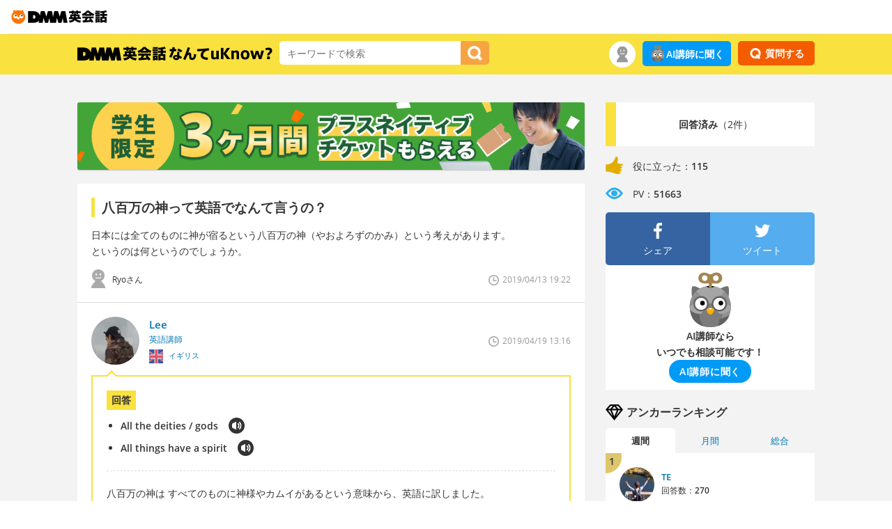

--- FILE ---
content_type: text/css
request_url: https://eikaiwa.dmm.com/minified-css/uknow-question-detail.bundle.css?1769594085
body_size: 2341
content:
.main-q-detail-question h1{padding-left:10px;border-left:5px solid #f9e13f;font-size:1.3em;font-weight:700;line-height:1.5em}.q-detail{border-top:1px dashed #ddd;margin:20px 0 10px 0;padding:10px 0}.markup-content{margin:1em 0}@media (max-width:767px){.main-q-detail-question h1{padding-left:10px;border-left:3px solid #f9e13f;font-size:1.2em}}.q-detail-user-icon,.q-detail-user-txt{float:left}.q-detail-date-icon,.q-detail-date-txt{float:right}.q-detail-user-icon img{width:20px;height:27px;margin-right:10px}.q-detail-date-icon img{width:15px;height:15px;margin-right:5px}.q-detail-user-txt,.q-detail-date-txt{padding-top:5px;font-size:.85em}.q-detail-date-txt{color:#999}@media (max-width:767px){.q-detail-user-icon img{width:16px;height:22px;margin-right:5px}.q-detail-user-txt,.q-detail-date-txt{font-size:.8em}.q-detail-user-txt{padding-top:3px}}.q-detail-curator{padding-top:20px}.q-detail-curator-date{padding-top:40px}.q-detail-curator-icon{width:15%;float:left}.q-detail-curator-txt{width:82%;float:right;font-size:.85em}.q-detail-curator-date-icon,.q-detail-curator-date-txt,.q-detail-curator-good-icon,.q-detail-curator-good-txt{float:right}.q-detail-curator-icon img{width:auto;height:auto}.q-detail-curator-date-icon img{width:15px;height:15px;margin-right:5px}.q-detail-curator-good-icon img{width:20px;height:20px;margin-right:5px}.q-detail-curator-date-txt{padding-top:5px;font-size:.85em;color:#999}.q-detail-curator-good-txt{padding-top:2px;font-size:1em;font-weight:700}.q-detail-curator-txt p{font-size:1.2em;font-weight:700}.q-detail-curator-flag{margin-top:5px;line-height:1.3;font-size:.9em}.q-detail-curator-flag img{width:20px;height:20px;margin-right:5px;vertical-align:middle}@media (min-width:768px) and (max-width:959px){.q-detail-curator-icon{width:20%}.q-detail-curator-txt{width:77%}}@media (max-width:767px){.q-detail-curator{padding-top:10px}.q-detail-curator-date{padding-top:20px}.q-detail-curator-icon{width:25%}.q-detail-curator-txt{width:70%;font-size:.8em}.q-detail-curator-txt span{display:none}.q-detail-curator-icon img{width:auto;height:auto}.q-detail-curator-txt,.q-detail-curator-date-txt{font-size:.8em}.q-detail-curator-txt p{font-size:1.1em;line-height:1.3em}.q-detail-curator-flag{line-height:1}.q-detail-curator-flag img{width:15px;height:15px}}@media (max-width:319px){.q-detail-curator-txt{font-size:.7em}.q-detail-curator-txt p{font-size:1em}}.q-detail-curator-answer{position:relative;margin-top:15px;padding:20px;border:2px solid #f9e13f;word-break:break-word}.q-detail-curator-answer:after,.q-detail-curator-answer:before{bottom:100%;left:4%;border:solid transparent;content:" ";height:0;width:0;position:absolute;pointer-events:none}.q-detail-curator-answer:after{border-color:rgba(255,255,255,0);border-bottom-color:#fff;border-width:6px;margin-left:-6px}.q-detail-curator-answer:before{border-color:rgba(249,225,63,0);border-bottom-color:#f9e13f;border-width:9px;margin-left:-9px}.q-detail-curator-answer-translation-title{display:inline-block;margin-bottom:10px;padding:7px;background-color:#f9e13f;line-height:1;font-weight:700}.q-detail-curator-answer ul.q-detail-curator-answer-translation{margin-bottom:20px;padding-bottom:20px;border-bottom:1px dashed #ddd}.q-detail-curator-answer ul.q-detail-curator-answer-translation li{margin:0 0 7px 20px;list-style:disc;font-weight:700}.q-detail-curator-answer ul.q-detail-curator-answer-translation li:last-child{margin-bottom:0}.q-detail-curator-answer ul.q-detail-curator-answer-translation li p{display:inline;margin-left:5px}.q-detail-curator-answer ul.q-detail-curator-answer-translation li p img{width:23px;height:23px;height:auto}.q-detail-curator-answer .q-detail-explanation-translation{margin:15px 0 0 0;text-align:center;font-size:.9em;font-weight:700}.q-detail-curator-answer .q-detail-explanation-translation .text{display:inline}.q-detail-curator-answer .q-detail-explanation-translation .change-text{display:none}.q-detail-curator-answer .q-detail-explanation-translation .change-text.active{display:inline}.q-detail-curator-answer .q-detail-explanation{display:none}.q-detail-curator-answer .q-detail-explanation.active{display:block}@media (min-width:768px) and (max-width:959px){.q-detail-curator-answer:after,.q-detail-curator-answer:before{left:5%;word-break:break-word}}@media (max-width:767px){.q-detail-curator-answer{margin-top:10px;padding:15px;background:#fff;border:2px solid #f9e13f;font-size:1em;word-break:break-word}.q-detail-curator-answer:after,.q-detail-curator-answer:before{left:7%}.q-detail-curator-answer ul.q-detail-curator-answer-translation{margin-bottom:10px;padding-bottom:10px;border-bottom:1px dashed #ddd}.q-detail-curator-answer ul.q-detail-curator-answer-translation li{margin:0 0 10px 15px;list-style:disc;font-weight:700}.q-detail-curator-answer ul.q-detail-curator-answer-translation li:last-child{margin-bottom:0}.q-detail-curator-answer .q-detail-explanation-translation{margin:10px 0 20px 0}.q-detail-curator-answer .q-detail-explanation-translation .text{display:block}.q-detail-curator-answer .q-detail-explanation-translation .btn{display:block;margin-top:10px;padding:10px 8px 8px 12px;border:1px solid #0075b1;border-radius:20px}.q-detail-curator-answer .q-detail-explanation-translation .btn:hover{border:1px solid #ed8407}}.q-detail-curator-good{display:flex;justify-content:center;margin:20px auto 0 auto}.q-detail-curator-answer-info{margin-top:20px;padding-top:20px;border-top:1px dashed #ddd}.q-detail-curator-answer-info-icon{float:left;width:7%}.q-detail-curator-answer-info-icon img{max-width:100%;height:auto}.q-detail-curator-answer-info-link{float:right;padding-top:6px;width:91%;font-size:.9em}.q-detail-curator-answer-info-link p{display:inline-block;margin-right:10px;padding:7px;border:1px solid #ddd}.q-detail-curator-answer-info-link a:after{content:'';display:inline-block;width:10px;height:8px;margin-left:5px;margin-bottom:2px;background-color:#0075b1;border-top:0 #0075b1 solid;border-bottom:2px #fff solid;border-left:2px #fff solid;border-right:0 #0075b1 solid;box-shadow:-2px 2px 0 -1px #0075b1}.q-detail-curator-answer-info-link a:hover:after{background-color:#ed8407;border-top:0 #ed8407 solid;border-right:0 #ed8407 solid;box-shadow:-2px 2px 0 -1px #ed8407}@media (max-width:767px){.q-detail-curator-good{margin:10px auto 0 auto}.q-detail-curator-answer-info{margin-top:15px;padding-top:15px}.q-detail-curator-answer-info-icon{width:12%;padding-top:0}.q-detail-curator-answer-info-link{width:85%;padding-top:0}.q-detail-curator-answer-info-link p{margin-bottom:7px;padding:5px;font-size:.9em}.q-detail-curator-answer-info-link a{display:block}}.main-q-detail-recommend-title-icon,.main-q-detail-recommend-title-txt{float:left}.main-q-detail-recommend-title-icon img{width:25px;height:25px;margin-right:5px}.main-q-detail-recommend-title-txt{font-size:1.2em;font-weight:700}.main-q-detail-recommend ul li{padding:10px 0;border-bottom:1px dashed #ddd}.main-q-detail-recommend ul li:last-child{padding:10px 0 0 0;border-bottom:none}@media (max-width:767px){.main-q-detail-recommend ul li{font-size:.9em}}.side-q-detail-count-color{width:5%;float:left;padding:20px 0;background-color:#f9e13f}.side-q-detail-count-txt{width:95%;float:right;padding:20px 0;text-align:center;background-color:#fff}.side-q-detail-value ul li{margin:15px 0}.side-q-detail-value ul li p{display:inline-block;margin-left:10px}.side-q-detail-value ul li img{width:25px;height:25px}@media (max-width:767px){.side-q-detail{display:none}}.main-q-detail-value-icon,.main-q-detail-value p,.main-q-detail-value-bottom p{display:inline-block;font-size:1em;vertical-align:text-bottom;margin-top:7px;margin-right:5px}.main-q-detail-value-icon img{width:25px;height:25px}.main-q-detail-value-icon,.main-q-detail-value p,.main-q-detail-value-bottom p{line-height:25px}.main-q-detail-sns-padding-right{padding-right:10px}.main-q-detail-sns-padding-left{padding-left:10px}@media (max-width:767px){.main-q-detail-value-icon,.main-q-detail-value p,.main-q-detail-value-bottom p{font-size:.85em}.main-q-detail-value-icon img{width:20px;height:20px}.main-q-detail-value-icon,.main-q-detail-value p,.main-q-detail-value-bottom p{line-height:20px}.main-q-detail-sns-padding-right{padding-right:7px}.main-q-detail-sns-padding-left{padding-left:8px}.main-q-detail-sns .side-q-detail-facebook ul li:nth-child(2) span,.main-q-detail-sns .side-q-detail-twitter ul li:nth-child(2) span{display:none}}.q-detail-edit,.q-detail-reject{width:220px;margin:20px auto 0 auto}@media (max-width:767px){.q-detail-edit,.q-detail-reject{width:180px;margin:10px auto 0 auto}}.q-detail-answer-form{margin:20px auto 0 auto;padding:20px;border:2px solid #f9e13f}.q-detail-answer-form-title{margin-bottom:20px}.q-detail-answer-form-title-icon,.q-detail-answer-form-title-txt{float:left}.q-detail-answer-form-title-icon img{width:60px;height:60px;margin-right:10px}.q-detail-answer-form-title-txt{padding-top:17px;font-size:1.2em;font-weight:700}.q-detail-answer-form-detail{margin-bottom:20px;padding:20px;background-color:#f9e13f;word-break:normal}.q-detail-answer-form-detail b{display:block;margin-bottom:10px;color:#f45c00;font-size:.9em}.q-detail-answer-form-detail p{margin-bottom:10px;overflow:hidden;text-align:center;font-weight:700}.q-detail-answer-form-detail p span{position:relative;display:inline-block;margin:0 2.5em;padding:0 1em;text-align:left}.q-detail-answer-form-detail p span::before,.q-detail-answer-form-detail p span::after{position:absolute;top:50%;content:'';width:400%;height:1px;background-color:#b6a42e}.q-detail-answer-form-detail p span::before{right:100%}.q-detail-answer-form-detail p span::after{left:100%}.q-detail-answer-form-subtitle{margin-bottom:10px;font-weight:700}.q-detail-answer-form-subtitle span{margin-left:10px;font-weight:400;color:#f45c00}ul.q-detail-answer-form-translation li{margin-bottom:10px}ul.q-detail-answer-form-translation li:last-child{margin-bottom:20px}.q-detail-answer-form-button{width:220px;margin:20px auto 0 auto}.q-detail-answer-form-attention{margin-top:10px;text-align:center;font-weight:700}@media (max-width:767px){.q-detail-answer-form{margin:10px auto 0 auto;padding:10px}.q-detail-answer-form-title{margin-bottom:10px}.q-detail-answer-form-title-icon img{width:40px;height:40px;margin-right:5px}.q-detail-answer-form-title-txt{padding-top:11px;font-size:1em}.q-detail-answer-form-detail{margin-bottom:10px;padding:10px;font-size:.9em}.q-detail-answer-form-detail b{margin-bottom:5px}.q-detail-answer-form-detail p{margin-bottom:5px}.q-detail-answer-form-subtitle span{display:block;margin-left:0;font-size:.9em}.q-detail-answer-form-button{width:180px;margin:5px auto 0 auto}}.loader{border:8px solid #f3f3f3;border-top:8px solid #f9e13f;border-radius:50%;width:50px;height:50px;animation:spin 2s linear infinite;margin:10px auto 0}@keyframes spin{0%{transform:rotate(0deg)}100%{transform:rotate(360deg)}}.main-q-form dl{display:flex;justify-content:center;margin-bottom:20px;padding-bottom:20px;border-bottom:1px dotted #ddd}.main-q-form dl dt{max-width:70px;min-width:50px}.main-q-form dl dd{padding-left:15px}.main-q-form dl dd p{font-size:1.2em;font-weight:700}.main-q-form dl dd p small{display:block}.main-q-form ul{margin-bottom:20px}.main-q-form ul li{padding:20px 0;border-bottom:1px solid #ddd}.main-q-form ul li:first-child{padding:0 0 20px 0;border-bottom:1px solid #ddd}.main-q-form-title{font-weight:700;line-height:38px}.main-q-form-title p{display:inline;color:#f45c00}.main-q-form-subtitle{margin:10px 0}.main-q-form-subtitle p{display:inline;margin-left:10px;font-size:.9em;color:#f45c00}.main-q-form-input input{height:45px}.main-q-form-input-textarea-info{display:none;position:relative;margin-top:10px;background:#f9e13f;border:4px solid #f9e13f}.main-q-form-input-textarea-info-title{padding:10px;font-size:1.1em;font-weight:700}.main-q-form-term-check{text-align:center}.main-q-form-term-check input{width:30px;height:15px;margin-top:20px}.main-q-form-button{width:200px;margin:20px auto 0 auto}.main-q-form-button ul li{padding:5px 3px;border-bottom:none}.main-q-form-button ul li:first-child{padding:5px 3px;border-bottom:none}.main-q-form-button ul li:last-child{padding:5px 3px;border-bottom:none}.main-q-form-error{position:relative;margin:10px 0 20px 0;padding:10px;background:#fff;border:1px solid #f45c00;font-weight:700;line-height:1.6em;color:#f45c00;text-align:center}.main-q-form-error:after,.main-q-form-error:before{bottom:100%;left:50%;border:solid transparent;content:" ";height:0;width:0;position:absolute;pointer-events:none}.main-q-form-error:after{border-color:rgba(255,255,255,0);border-bottom-color:#fff;border-width:5px;margin-left:-5px}.main-q-form-error:before{border-color:rgba(244,92,0,0);border-bottom-color:#f45c00;border-width:6px;margin-left:-6px}@media (max-width:767px){.main-q-form dl{margin-bottom:15px;padding-bottom:15px}.main-q-form dl dt{width:50px}.main-q-form dl dd{padding-left:10px;font-size:.9em}.main-q-form dl dd p{font-size:1.1em;font-weight:700}.main-q-form ul{margin-bottom:10px}.main-q-form ul li{padding:10px 0}.main-q-form ul li:first-child{padding:0 0 10px 0}.main-q-form-button{width:auto;margin:10px auto 0 auto}.main-q-form-button ul li,.main-q-form-button ul li:first-child,.main-q-form-button ul li:last-child{padding:8px 3px}.main-q-form-title{line-height:1;margin-bottom:10px}.main-q-form-subtitle{margin:10px 0 5px 0}.main-q-form-input-textarea-info{margin-top:5px}.main-q-form-input-textarea-info:after{border-width:5px;margin-left:-5px}.main-q-form-input-textarea-info:before{border-width:11px;margin-left:-11px}.main-q-form-term-check{font-size:.9em}.main-q-form-term-check input{margin-top:10px}.main-q-form-error{padding:7px;font-size:.9em}}.main-q-form-finish{text-align:center}.main-q-form-finish p{margin-bottom:10px;font-size:1.5em;font-weight:700}.main-q-form-finish-info{margin-top:20px;padding:20px;background:#f3f3f3;font-size:.9em}@media (max-width:767px){.main-q-form-finish p{font-size:1.2em}.main-q-form-finish-info{margin-top:10px;padding:10px;font-size:.8em}}